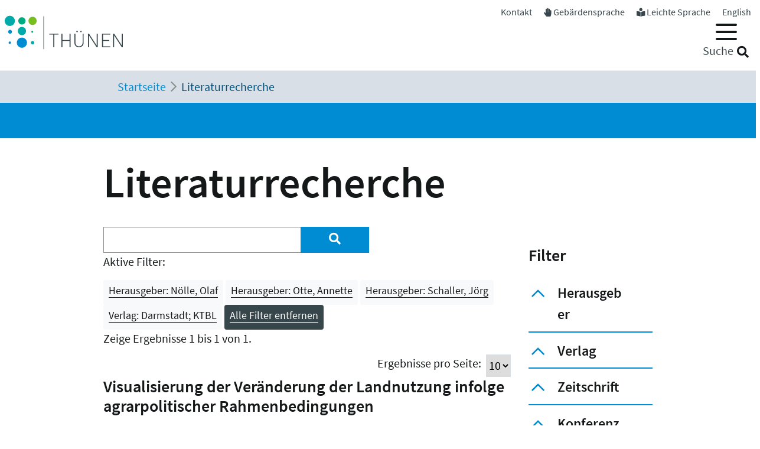

--- FILE ---
content_type: text/html; charset=utf-8
request_url: https://www.thuenen.de/de/literaturrecherche?tx_solr%5Bfilter%5D%5B2%5D=herausgeber%3AOtte%2C+Annette&tx_solr%5Bfilter%5D%5B5%5D=herausgeber%3ASchaller%2C+J%C3%B6rg&tx_solr%5Bfilter%5D%5B6%5D=verlag%3ADarmstadt%3B+KTBL&tx_solr%5Bfilter%5D%5B7%5D=herausgeber%3AN%C3%B6lle%2C+Olaf
body_size: 9739
content:
<!DOCTYPE html>
<html lang="de">
<head>

<meta charset="utf-8">
<!-- 
	"  coded in 2021 by VisionConnect GmbH - www.visionconnect.de"

	This website is powered by TYPO3 - inspiring people to share!
	TYPO3 is a free open source Content Management Framework initially created by Kasper Skaarhoj and licensed under GNU/GPL.
	TYPO3 is copyright 1998-2026 of Kasper Skaarhoj. Extensions are copyright of their respective owners.
	Information and contribution at https://typo3.org/
-->



<title>Thuenen: Literaturrecherche</title>
<meta name="generator" content="TYPO3 CMS">
<meta name="viewport" content="width=device-width, initial-scale=1, shrink-to-fit=no">
<meta name="twitter:card" content="summary">
<meta name="audience" content="all">
<meta name="apple-touch-fullscreen" content="yes">
<meta name="apple-mobile-web-app-capable" content="yes">
<meta name="apple-mobile-web-app-status-bar-style" content="black-translucent">
<meta name="mobileoptimized" content="320">
<meta name="handheldfriendly" content="true">
<meta name="format-detection" content="telephone=no">


<link rel="stylesheet" href="/typo3temp/assets/compressed/merged-3c423f1947421fb51b1dad710fed0538-7f3c601358112143cc3ad858233314c8.css?1745839117" media="all">




<script src="/typo3temp/assets/compressed/merged-09adc458315b2c46e62e56e2edc4d775-d69a78fcb5593e95e8a381076bcff4bb.js?1745839117"></script>

<script>
    const m2cCookieLifetime = "7";
</script>

	<script>
		window.addEventListener("load", function(){
			window.cookieconsent.initialise({
                "position": "bottom",
				"palette": {
					"popup": {
						"background": "#dedede",
						"text": "#000"
					},
					"button": {
						"background": "#E17D00;",
						"text": "#fff"
					}
				},
				"content": {"message": "Unsere Website verwendet Cookies, um Ihnen den bestmöglichen Service zu bieten. Durch die weitere Nutzung der Seite stimmen Sie der Verwendung zu.","dismiss": "Akzeptieren","link": "Unsere Datenschutzerklärung","href": "/de/datenschutzerklaerung"					}
			})
		});
	</script><meta name="google-site-verification" content="3Qzngr_PtCtQ1Vs1H_MqGyZnaqvPLKs0y64ji-huWpU" />
<link rel="apple-touch-icon" sizes="57x57" href="https://www.thuenen.de/_assets/9c8c8373163efb014a59249bdf796e91/Graphics/Extensions/Favicons/apple-touch-icon-57x57.png">
<link rel="apple-touch-icon" sizes="60x60" href="https://www.thuenen.de/_assets/9c8c8373163efb014a59249bdf796e91/Graphics/Extensions/Favicons/apple-touch-icon-60x60.png">
<link rel="apple-touch-icon" sizes="72x72" href="https://www.thuenen.de/_assets/9c8c8373163efb014a59249bdf796e91/Graphics/Extensions/Favicons/apple-touch-icon-72x72.png">
<link rel="apple-touch-icon" sizes="76x76" href="https://www.thuenen.de/_assets/9c8c8373163efb014a59249bdf796e91/Graphics/Extensions/Favicons/apple-touch-icon-76x76.png">
<link rel="apple-touch-icon" sizes="114x114" href="https://www.thuenen.de/_assets/9c8c8373163efb014a59249bdf796e91/Graphics/Extensions/Favicons/apple-touch-icon-114x114.png">
<link rel="apple-touch-icon" sizes="120x120" href="https://www.thuenen.de/_assets/9c8c8373163efb014a59249bdf796e91/Graphics/Extensions/Favicons/apple-touch-icon-120x120.png">
<link rel="apple-touch-icon" sizes="144x144" href="https://www.thuenen.de/_assets/9c8c8373163efb014a59249bdf796e91/Graphics/Extensions/Favicons/apple-touch-icon-144x144.png">
<link rel="apple-touch-icon" sizes="152x152" href="https://www.thuenen.de/_assets/9c8c8373163efb014a59249bdf796e91/Graphics/Extensions/Favicons/apple-touch-icon-152x152.png">
<link rel="apple-touch-icon" sizes="180x180" href="https://www.thuenen.de/_assets/9c8c8373163efb014a59249bdf796e91/Graphics/Extensions/Favicons/apple-touch-icon-180x180.png">
<link rel="icon" type="image/png" sizes="192x192"  href="https://www.thuenen.de/_assets/9c8c8373163efb014a59249bdf796e91/Graphics/Extensions/Favicons/android-icon-192x192.png">
<link rel="icon" type="image/png" sizes="32x32" href="https://www.thuenen.de/_assets/9c8c8373163efb014a59249bdf796e91/Graphics/Extensions/Favicons/favicon-32x32.png">
<link rel="icon" type="image/png" sizes="96x96" href="https://www.thuenen.de/_assets/9c8c8373163efb014a59249bdf796e91/Graphics/Extensions/Favicons/favicon-96x96.png">
<link rel="icon" type="image/png" sizes="16x16" href="https://www.thuenen.de/_assets/9c8c8373163efb014a59249bdf796e91/Graphics/Extensions/Favicons/favicon-16x16.png">
<meta name="theme-color" content="#ffffff">




<link rel="canonical" href="https://www.thuenen.de/de/literaturrecherche"/>

<link rel="alternate" hreflang="de-DE" href="https://www.thuenen.de/de/literaturrecherche"/>
<link rel="alternate" hreflang="en-GB" href="https://www.thuenen.de/en/literature-search"/>
<link rel="alternate" hreflang="x-default" href="https://www.thuenen.de/de/literaturrecherche"/>
</head>
<body class=" default " itemscope itemtype="http://schema.org/WebPage">


<div id="canvas" role="main">
	<nav role="navigation" aria-label="Sprunglink">
		<p class="mt-0 mb-0"><a href="#content" class="unsichtbar">Zum Inhalt</a></p>
	</nav>
	<header>
		<div id="mobile-open-button" class="d-xl-none"><a class="mburger">
			<b></b>
			<b></b>
			<b></b>
		</a></div>
		<a href="#content" class="d-none">
			
			Weiter zum Inhalt</a>
		<div class="container-fluid container-header">	
			<div class="row">
				<div class="col-2 container-logo">

					<a accesskey="0" id="Logo" title="Zurück zur Startseite" href="/de/">
						<img title="Zurück zur Startseite" alt="Johann Heinrich von Thünen-Institut" src="/_assets/9c8c8373163efb014a59249bdf796e91/Graphics/SVG-Logo.svg" width="200" height="80" />
					</a>

				</div>
				<div class="col-10 header-menues-container">
					<div class="header-submenu d-none d-md-block">
						<ul id="headersubmenu">
							<li>
								<a href="/de/kontakt">Kontakt</a>
							</li>
							
									<li>
										<i class="fas fa-hand-paper"></i> <a href="/de/thuenen-institut/ueber-uns/gebaerdensprache">Gebärdensprache</a>
									</li>
									<li>
										<i class="fas fa-book-reader"></i> <a href="/de/leichte-sprache-1">Leichte Sprache</a>
									</li>
								
							
									
										
									
										
												<li class=" ">
													
															<a href="/en/literature-search" hreflang="en-GB" title="English">
																<span>English</span>
															</a>
														
												</li>
											
									
							
						</ul>
					</div>

					<div class="header-mainmenu">
						<div class="navbar-container"><nav id="mainmenu" class="navbar navbar-expand-lg" role="navigation" aria-label='Main Navigation'><div class="container"><ul class="navbar-nav mr-auto"  role="menu"><li class="nav-item dropdown" role="menuitem"><a href="/de/themenfelder/alle-19-themenfelder-im-ueberblick" class="nav-link" role="button" aria-haspopup="true" aria-expanded="false" id="dropdown3"><span>Themenfelder</span></a><ul class="dropdown-menu" aria-labelledby="dropdown3"><span class="parentTitle">Themenfelder</span><li class="nav-item dropdown" role="menuitem"><a href="/de/themenfelder/natuerliche-ressourcen-und-schutzgueter" class="nav-link" role="button" aria-haspopup="true" aria-expanded="false" id="dropdown89"><span>Natürliche Ressourcen und Schutzgüter</span></a><ul class="dropdown-menu" aria-labelledby="dropdown89"><li class="" role="menuitem"><a href="/de/themenfelder/boden" class="nav-link"><span>Boden</span></a></li><li class="" role="menuitem"><a href="/de/themenfelder/wasser" class="nav-link"><span>Wasser</span></a></li><li class="" role="menuitem"><a href="/de/themenfelder/klima-und-luft" class="nav-link"><span>Klima und Luft</span></a></li><li class="" role="menuitem"><a href="/de/themenfelder/biologische-vielfalt" class="nav-link"><span>Biologische Vielfalt</span></a></li><li class="" role="menuitem"><a href="/de/themenfelder/waelder" class="nav-link"><span>Wälder</span></a></li><li class="" role="menuitem"><a href="/de/themenfelder/meere" class="nav-link"><span>Meere</span></a></li></ul></li><li class="nav-item dropdown" role="menuitem"><a href="/de/themenfelder/produktions-und-nutzungssysteme" class="nav-link" role="button" aria-haspopup="true" aria-expanded="false" id="dropdown90"><span>Produktions- und Nutzungssysteme</span></a><ul class="dropdown-menu" aria-labelledby="dropdown90"><li class="" role="menuitem"><a href="/de/themenfelder/raumnutzungsoptionen-wildtiermanagement" class="nav-link"><span>Raumnutzungsoptionen, Wildtiermanagement</span></a></li><li class="" role="menuitem"><a href="/de/themenfelder/fischerei" class="nav-link"><span>Fischerei</span></a></li><li class="" role="menuitem"><a href="/de/themenfelder/waldbewirtschaftung-und-waldanpassung" class="nav-link"><span>Waldbewirtschaftung und Waldanpassung</span></a></li><li class="" role="menuitem"><a href="/de/themenfelder/nachwachsende-rohstoffe-und-holz" class="nav-link"><span>Nachwachsende Rohstoffe und Holz</span></a></li><li class="" role="menuitem"><a href="/de/themenfelder/pflanzenproduktion" class="nav-link"><span>Pflanzenproduktion</span></a></li><li class="" role="menuitem"><a href="/de/themenfelder/nutztierhaltung-und-aquakultur" class="nav-link"><span>Nutztierhaltung und Aquakultur</span></a></li><li class="" role="menuitem"><a href="/de/themenfelder/oekologischer-landbau" class="nav-link"><span>Ökologischer Landbau</span></a></li></ul></li><li class="nav-item dropdown" role="menuitem"><a href="/de/themenfelder/wirtschaft-gesellschaft-und-politik" class="nav-link" role="button" aria-haspopup="true" aria-expanded="false" id="dropdown91"><span>Wirtschaft, Gesellschaft und Politik</span></a><ul class="dropdown-menu" aria-labelledby="dropdown91"><li class="" role="menuitem"><a href="/de/themenfelder/laendliche-raeume" class="nav-link"><span>Ländliche Räume</span></a></li><li class="" role="menuitem"><a href="/de/themenfelder/wirtschaftsstrukturen-und-einkommensverhaeltnisse" class="nav-link"><span>Wirtschaftsstrukturen und Einkommensverhältnisse</span></a></li><li class="" role="menuitem"><a href="/de/themenfelder/maerkte-handel-zertifizierung" class="nav-link"><span>Märkte, Handel, Zertifizierung</span></a></li><li class="" role="menuitem"><a href="/de/themenfelder/welternaehrung-und-globale-ressourcen" class="nav-link"><span>Welternährung und globale Ressourcen</span></a></li><li class="" role="menuitem"><a href="/de/themenfelder/gesellschaftliche-erwartungen" class="nav-link"><span>Gesellschaftliche Erwartungen</span></a></li><li class="" role="menuitem"><a href="/de/themenfelder/langfristige-politikkonzepte" class="nav-link"><span>Langfristige Politikkonzepte</span></a></li></ul></li><li id="trenner18246" class="trenner"></li><li class="" role="menuitem"><a href="/de/themenfelder/alle-19-themenfelder-im-ueberblick" class="nav-link"><span>Alle 19 Themenfelder</span></a></li><li class="close-container"><button type="button" class="close" aria-label="Close"><i class="fal fa-times"></i></button></li></ul></li><li class="nav-item dropdown" role="menuitem"><a href="/de/fachinstitute/alle-15-fachinstitute-im-ueberblick" class="nav-link" role="button" aria-haspopup="true" aria-expanded="false" id="dropdown4"><span>Fachinstitute</span></a><ul class="dropdown-menu" aria-labelledby="dropdown4"><span class="parentTitle">Fachinstitute</span><li class="nav-item dropdown" role="menuitem"><a href="/de/fachinstitute/laendliche-raeume" class="nav-link" role="button" aria-haspopup="true" aria-expanded="false" id="dropdown18263"><span>Ländliche Räume</span></a><ul class="dropdown-menu" aria-labelledby="dropdown18263"><li class="" role="menuitem"><a href="/de/fachinstitute/laendliche-raeume/lebensverhaeltnisse-in-laendlichen-raeumen" class="nav-link"><span>Lebensverhältnisse in ländlichen Räumen</span></a></li><li class="" role="menuitem"><a href="/de/fachinstitute/laendliche-raeume/innovation-und-wertschoepfung-in-laendlichen-raeumen" class="nav-link"><span>Innovation und Wertschöpfung in ländlichen Räumen</span></a></li></ul></li><li class="nav-item dropdown" role="menuitem"><a href="/de/fachinstitute/felder" class="nav-link" role="button" aria-haspopup="true" aria-expanded="false" id="dropdown92"><span>Agrar</span></a><ul class="dropdown-menu" aria-labelledby="dropdown92"><li class="" role="menuitem"><a href="/de/fachinstitute/betriebswirtschaft" class="nav-link"><span>Betriebswirtschaft</span></a></li><li class="" role="menuitem"><a href="/de/fachinstitute/marktanalyse" class="nav-link"><span>Marktanalyse</span></a></li><li class="" role="menuitem"><a href="/de/fachinstitute/felder/agrartechnologie" class="nav-link"><span>Agrartechnologie</span></a></li><li class="" role="menuitem"><a href="/de/fachinstitute/biodiversitaet" class="nav-link"><span>Biodiversität</span></a></li><li class="" role="menuitem"><a href="/de/fachinstitute/agrarklimaschutz" class="nav-link"><span>Agrarklimaschutz</span></a></li><li class="" role="menuitem"><a href="/de/fachinstitute/oekologischer-landbau" class="nav-link"><span>Ökologischer Landbau</span></a></li></ul></li><li class="nav-item dropdown" role="menuitem"><a href="/de/fachinstitute/waelder" class="nav-link" role="button" aria-haspopup="true" aria-expanded="false" id="dropdown93"><span>Wald</span></a><ul class="dropdown-menu" aria-labelledby="dropdown93"><li class="" role="menuitem"><a href="/de/fachinstitute/holzforschung" class="nav-link"><span>Holzforschung</span></a></li><li class="" role="menuitem"><a href="/de/fachinstitute/waldwirtschaft" class="nav-link"><span>Waldwirtschaft</span></a></li><li class="" role="menuitem"><a href="/de/fachinstitute/waldoekosysteme" class="nav-link"><span>Waldökosysteme</span></a></li><li class="" role="menuitem"><a href="/de/fachinstitute/forstgenetik" class="nav-link"><span>Forstgenetik</span></a></li></ul></li><li class="nav-item dropdown" role="menuitem"><a href="/de/fachinstitute/meere" class="nav-link" role="button" aria-haspopup="true" aria-expanded="false" id="dropdown94"><span>Fisch</span></a><ul class="dropdown-menu" aria-labelledby="dropdown94"><li class="" role="menuitem"><a href="/de/fachinstitute/seefischerei" class="nav-link"><span>Seefischerei</span></a></li><li class="" role="menuitem"><a href="/de/fachinstitute/fischereioekologie" class="nav-link"><span>Fischereiökologie</span></a></li><li class="" role="menuitem"><a href="/de/fachinstitute/ostseefischerei" class="nav-link"><span>Ostseefischerei</span></a></li></ul></li><li id="trenner18247" class="trenner"></li><li class="" role="menuitem"><a href="/de/fachinstitute/alle-15-fachinstitute-im-ueberblick" class="nav-link"><span>Alle 15 Fachinstitute</span></a></li><li class="close-container"><button type="button" class="close" aria-label="Close"><i class="fal fa-times"></i></button></li></ul></li><li class="nav-item dropdown" role="menuitem"><a href="/de/thuenen-institut" class="nav-link" role="button" aria-haspopup="true" aria-expanded="false" id="dropdown5"><span>Thünen-Institut</span></a><ul class="dropdown-menu" aria-labelledby="dropdown5"><span class="parentTitle">Thünen-Institut</span><li class="nav-item dropdown" role="menuitem"><a href="/de/thuenen-institut/profil" class="nav-link" role="button" aria-haspopup="true" aria-expanded="false" id="dropdown793"><span>Profil</span></a><ul class="dropdown-menu" aria-labelledby="dropdown793"><li class="" role="menuitem"><a href="/de/thuenen-institut/profil/forschungsnetzwerke" class="nav-link"><span>Forschungsnetzwerke</span></a></li><li class="" role="menuitem"><a href="/de/thuenen-institut/profil/historie" class="nav-link"><span>Historie</span></a></li></ul></li><li class="nav-item dropdown" role="menuitem"><a href="/de/thuenen-institut/infothek" class="nav-link" role="button" aria-haspopup="true" aria-expanded="false" id="dropdown361"><span>Infothek</span></a><ul class="dropdown-menu" aria-labelledby="dropdown361"><li class="" role="menuitem"><a href="/de/newsroom/infothek/wissenschaft-erleben" class="nav-link"><span>Wissenschaft erleben</span></a></li><li class="" role="menuitem"><a href="/de/literaturrecherche" class="nav-link"><span>Literaturrecherche</span></a></li><li class="" role="menuitem"><a href="/de/thuenen-institut/infothek/schriftenreihen" class="nav-link"><span>Schriftenreihen</span></a></li><li class="" role="menuitem"><a href="/de/personensuche" class="nav-link"><span>Personensuche</span></a></li><li class="" role="menuitem"><a href="https://atlas.thuenen.de/atlanten/" target="_blank" class="nav-link" rel="noreferrer"><span>Thünen-Atlanten</span></a></li></ul></li><li class="nav-item dropdown" role="menuitem"><a href="/de/thuenen-institut/leitung/gremien" class="nav-link" role="button" aria-haspopup="true" aria-expanded="false" id="dropdown18595"><span>Präsidentin / ehem. Präsident / Wissenschaftlicher Beirat</span></a><ul class="dropdown-menu" aria-labelledby="dropdown18595"><li class="" role="menuitem"><a href="/de/thuenen-institut/leitung/gremien/praesidentin" class="nav-link"><span>Präsidentin</span></a></li><li class="" role="menuitem"><a href="/de/thuenen-institut/ueber-uns/struktur/praesident" class="nav-link"><span>ehem. Präsident</span></a></li><li class="" role="menuitem"><a href="/de/thuenen-institut/ueber-uns/struktur/wissenschaftlicher-beirat" class="nav-link"><span>Wissenschaftlicher Beirat</span></a></li></ul></li><li class="nav-item dropdown" role="menuitem"><a href="/de/thuenen-institut/zentralbereich-und-stabsstellen" class="nav-link" role="button" aria-haspopup="true" aria-expanded="false" id="dropdown362"><span>Zentralbereich und Stabsstellen</span></a><ul class="dropdown-menu" aria-labelledby="dropdown362"><li class="" role="menuitem"><a href="/de/thuenen-institut/zentralbereich-und-stabsstellen/praesidialbuero" class="nav-link"><span>Präsidialbüro</span></a></li><li class="" role="menuitem"><a href="/de/thuenen-institut/zentralbereich-und-stabsstellen/pressestelle" class="nav-link"><span>Pressestelle</span></a></li><li class="" role="menuitem"><a href="/de/thuenen-institut/zentralbereich-und-stabsstellen/forschungskoordinator" class="nav-link"><span>Forschungskoordinator</span></a></li><li class="" role="menuitem"><a href="/de/thuenen-institut/zentralbereich-und-stabsstellen/zentralabteilung" class="nav-link"><span>Zentralabteilung</span></a></li><li class="" role="menuitem"><a href="/de/thuenen-institut/zentralbereich-und-stabsstellen/zentrum-fuer-informationsmanagement" class="nav-link"><span>Zentrum für Informationsmanagement</span></a></li><li class="" role="menuitem"><a href="/de/thuenen-institut/zentralbereich-und-stabsstellen/stabsstelle-klima-boden-biodiversitaet" class="nav-link"><span>Stabsstelle Klima, Boden, Biodiversität</span></a></li><li class="" role="menuitem"><a href="/de/thuenen-institut/zentralbereich-und-stabsstellen/geschaeftsstelle-steuerungsgruppe-oeko-forschung" class="nav-link"><span>Geschäftsstelle Steuerungsgruppe Öko-Forschung</span></a></li></ul></li><li class="nav-item dropdown" role="menuitem"><a href="/de/thuenen-institut/verbundstrukturen" class="nav-link" role="button" aria-haspopup="true" aria-expanded="false" id="dropdown363"><span>Verbundstrukturen</span></a><ul class="dropdown-menu" aria-labelledby="dropdown363"><li class="" role="menuitem"><a href="https://eilt.thuenen.de/" target="_blank" class="nav-link" rel="noreferrer"><span>Landschaftslabor EiLT</span></a></li><li class="" role="menuitem"><a href="/de/thuenen-institut/verbundstrukturen/forschungsschiffe" class="nav-link"><span>Forschungsschiffe</span></a></li><li class="" role="menuitem"><a href="/de/thuenen-institut/verbundstrukturen/thuenen-kompetenzzentrum-holzherkuenfte" class="nav-link"><span>Thünen-Kompetenzzentrum Holzherkünfte</span></a></li><li class="" role="menuitem"><a href="/de/thuenen-institut/verbundstrukturen/thuenen-modellverbund" class="nav-link"><span>Thünen-Modellverbund</span></a></li><li class="" role="menuitem"><a href="/de/thuenen-institut/verbundstrukturen/thuenen-atlas-und-geoinformation" class="nav-link"><span>Thünen-Atlas und Geoinformation</span></a></li><li class="" role="menuitem"><a href="/de/thuenen-institut/verbundstrukturen/thuenen-fernerkundung" class="nav-link"><span>Thünen-Fernerkundung</span></a></li><li class="" role="menuitem"><a href="/de/thuenen-institut/verbundstrukturen/agri-benchmark" class="nav-link"><span>agri benchmark</span></a></li><li class="" role="menuitem"><a href="/de/themenfelder/fischerei/fischbestaende-online" class="nav-link"><span>Fischbestände Online</span></a></li></ul></li><li class="close-container"><button type="button" class="close" aria-label="Close"><i class="fal fa-times"></i></button></li></ul></li><li class="nav-item dropdown" role="menuitem"><a href="/de/newsroom" class="nav-link" role="button" aria-haspopup="true" aria-expanded="false" id="dropdown18244"><span>Newsroom</span></a><ul class="dropdown-menu" aria-labelledby="dropdown18244"><span class="parentTitle">Newsroom</span><li class="nav-item dropdown" role="menuitem"><a href="/de/newsroom/presse" class="nav-link" role="button" aria-haspopup="true" aria-expanded="false" id="dropdown7"><span>Presse</span></a><ul class="dropdown-menu" aria-labelledby="dropdown7"><li class="" role="menuitem"><a href="/de/thuenen-institut/zentralbereich-und-stabsstellen/pressestelle" class="nav-link"><span>Pressestelle</span></a></li><li class="" role="menuitem"><a href="/de/newsroom/presse/pressemitteilungen" class="nav-link"><span>Pressemitteilungen</span></a></li><li class="" role="menuitem"><a href="/de/newsroom/medienecho/medien-echo" class="nav-link"><span>Medien-Echo</span></a></li></ul></li><li class="nav-item dropdown" role="menuitem"><a href="/de/newsroom/veranstaltungen" class="nav-link" role="button" aria-haspopup="true" aria-expanded="false" id="dropdown6"><span>Veranstaltungen</span></a><ul class="dropdown-menu" aria-labelledby="dropdown6"><li class="" role="menuitem"><a href="/de/newsroom/veranstaltungen/archiv" class="nav-link"><span>Archiv</span></a></li><li class="" role="menuitem"><a href="/de/newsroom/veranstaltungen/thuenen-kolloquien" class="nav-link"><span>Thünen-Kolloquium</span></a></li></ul></li><li class="nav-item dropdown" role="menuitem"><a href="/de/newsroom/mediathek" class="nav-link" role="button" aria-haspopup="true" aria-expanded="false" id="dropdown6141"><span>Mediathek</span></a><ul class="dropdown-menu" aria-labelledby="dropdown6141"><li class="" role="menuitem"><a href="/de/newsroom/mediathek/podcast" class="nav-link"><span>Podcast</span></a></li><li class="" role="menuitem"><a href="/de/newsroom/mediathek/thuenen-erklaert" class="nav-link"><span>Thünen erklärt</span></a></li><li class="" role="menuitem"><a href="/de/newsroom/mediathek/faktencheck" class="nav-link"><span>Faktencheck</span></a></li><li class="" role="menuitem"><a href="/de/newsroom/mediathek/videos" class="nav-link"><span>Videos</span></a></li><li class="" role="menuitem"><a href="/de/instagram" class="nav-link"><span>Instagram</span></a></li></ul></li><li class="nav-item dropdown" role="menuitem"><a href="/de/thuenen-institut/infothek" class="nav-link" role="button" aria-haspopup="true" aria-expanded="false" id="dropdown19690"><span>Infothek</span></a><ul class="dropdown-menu" aria-labelledby="dropdown19690"><li class="" role="menuitem"><a href="/de/newsroom/infothek/wissenschaft-erleben" class="nav-link"><span>Wissenschaft erleben</span></a></li><li class="" role="menuitem"><a href="/de/literaturrecherche" class="nav-link"><span>Literaturrecherche</span></a></li><li class="" role="menuitem"><a href="/de/thuenen-institut/infothek/schriftenreihen" class="nav-link"><span>Schriftenreihen</span></a></li><li class="" role="menuitem"><a href="/de/personensuche" class="nav-link"><span>Personensuche</span></a></li><li class="" role="menuitem"><a href="https://atlas.thuenen.de/atlanten/" class="nav-link"><span>Thünen-Atlanten</span></a></li><li class="" role="menuitem"><a href="/de/themenfelder/meere/keine-fischereiforschung-ohne-schiffe/see-tagebuecher" class="nav-link"><span>See-Tagebücher</span></a></li></ul></li><li class="close-container"><button type="button" class="close" aria-label="Close"><i class="fal fa-times"></i></button></li></ul></li><li class="nav-item dropdown" role="menuitem"><a href="/de/thuenen-institut/karriere" class="nav-link" role="button" aria-haspopup="true" aria-expanded="false" id="dropdown18260"><span>Karriere</span></a><ul class="dropdown-menu" aria-labelledby="dropdown18260"><span class="parentTitle">Karriere</span><li class="" role="menuitem"><a href="https://www.karriere-thuenen.de/" target="_blank" class="nav-link" rel="noreferrer"><span>Stellenangebote</span></a></li><li class="" role="menuitem"><a href="/de/thuenen-institut/karriere/ausbildung" class="nav-link"><span>Ausbildung</span></a></li><li class="" role="menuitem"><a href="/de/thuenen-institut/karriere/familienfreundlicher-arbeitgeber" class="nav-link"><span>Familienfreundlicher Arbeitgeber</span></a></li><li class="" role="menuitem"><a href="/de/thuenen-institut/karriere/frauen-in-der-wissenschaft" class="nav-link"><span>Frauen in der Wissenschaft</span></a></li><li class="" role="menuitem"><a href="/de/thuenen-institut/karriere/stud-abschlussarbeiten" class="nav-link"><span>Abschlussarbeiten (B.Sc., M.Sc., Dr.)</span></a></li><li class="" role="menuitem"><a href="/de/thuenen-institut/karriere/hinweise-zum-datenschutz" class="nav-link"><span>Hinweise zum Datenschutz</span></a></li><li class="close-container"><button type="button" class="close" aria-label="Close"><i class="fal fa-times"></i></button></li></ul></li></ul></div></nav></div>
						<div class="header-suche d-none d-md-block">
							<div class="top-search" role="search">
								
<div class="tx_solr container">
	<div class="row">
		<div class="col-md-12">
			
	


		<form method="get" action="/de/literaturrecherche" data-suggest="/de/literaturrecherche?type=7384" data-suggest-header="Top Results" accept-charset="utf-8">
			
				<input type="hidden" name="L" value="0" />
				<input type="hidden" name="id" value="18240" />

				<input id="suchinput" accesskey="7" type="text" autocomplete="off" class="tx-solr-q js-solr-q tx-solr-suggest top-search-eingabe" name="tx_solr[q]" value="" />
				<label for="suchinput" class="suchhinweis">Suche</label>
				<div class="fa fa-search top-search-lupe" role="button" aria-label="Suche" onclick="$('.top-search-eingabe').focus(); $('.top-search form').submit()"></div>
                
					<!-- button class="btn btn-default tx-solr-submit" type="submit"><i class="fa fa-search"></i>-->
				
			
		</form>




		</div>
	</div>
</div>
							</div>
						</div>
					</div>

				</div>
			</div>
		</div>


		<!--f:cObject typoscriptObjectPath="lib.SOLRSearch">
			SOLR Search
			</f:cObject-->

		
			<div id="breadcrumb-menu">
				<div class="container">
					<nav aria-label="breadcrumb" class="clearfix"><div id="breadcrumb" class="container col-lg-11 pl-1"><ol class="breadcrumb" vocab="https://schema.org/" typeof="BreadcrumbList"><li class="breadcrumb-item" property="itemListElement" typeof="ListItem"><a href="/de/" property="item" typeof="WebPage"><span property="name">Startseite</span></a><meta property="position" content="1" /></li><li class="breadcrumb-item active" aria-current="page" property="itemListElement" typeof="ListItem"><span property="name">Literaturrecherche</span><meta property="position" content="2" /></li></ol></div></nav>
				</div>
			</div>
		
	</header>
	<main id="content">
		
		<div class="visual-inhaltsseite bg-primary text-white">

					

		</div>
				
		<!-- TYPO3SEARCH_begin -->
		
		
		
		
<div id="c72885" class="container frame frame-default frame-type-header  bg-default"><header><h1 class="">
				Literaturrecherche
			</h1></header></div>


<div id="c64393" class="container frame frame-default frame-type-list  bg-default">
<div class="grid three-one-cols">
	<div class="row">
			<div class="col-md-9 order-2 order-md-1">
	<div id="tx-solr-search">

		<div class="row">
			<div class="tx-solr-search-form col-lg-8">
				

	<div class="tx-solr-search-form">
		<form method="get" action="/de/literaturrecherche" data-suggest="/de/literaturrecherche?type=7384" data-suggest-header="Top Results" accept-charset="utf-8">
			<div class="input-group">
				<input type="hidden" name="L" value="0" />
				<input type="hidden" name="id" value="18240" />

				<input type="text" autocomplete="off" class="tx-solr-q js-solr-q tx-solr-suggest form-control" name="tx_solr[q]" value="" />
				<span class="input-group-btn input-group-append">
					<button class="btn btn-primary tx-solr-submit" style="border: none;" type="submit" aria-label="Suchen"><i class="fa fa-search"></i></button>
				</span>
			</div>
		</form>
	</div>


			</div>

			<div class="tx-solr-search-form col-lg-2 hidden-xs">&nbsp;</div>
			<div class="col-lg-2 hidden-xs">
				
					
				
			</div>
		</div>

		<div class="row">
			<div class="col-md-12">
				
	
		<div id="tx-solr-facets-in-use">
			<p>Aktive Filter:</p>
			
				
					<a href="/de/literaturrecherche?tx_solr%5Bfilter%5D%5B2%5D=herausgeber%3AOtte%2C+Annette&amp;tx_solr%5Bfilter%5D%5B5%5D=herausgeber%3ASchaller%2C+J%C3%B6rg&amp;tx_solr%5Bfilter%5D%5B6%5D=verlag%3ADarmstadt%3B+KTBL" class="facet remove-facet-option solr-ajaxified btn btn-light btn-sm">
						Herausgeber: Nölle, Olaf
						<span class="bi bi-trash"></span>
					</a>
				
					<a href="/de/literaturrecherche?tx_solr%5Bfilter%5D%5B5%5D=herausgeber%3ASchaller%2C+J%C3%B6rg&amp;tx_solr%5Bfilter%5D%5B6%5D=verlag%3ADarmstadt%3B+KTBL&amp;tx_solr%5Bfilter%5D%5B7%5D=herausgeber%3AN%C3%B6lle%2C+Olaf" class="facet remove-facet-option solr-ajaxified btn btn-light btn-sm">
						Herausgeber: Otte, Annette
						<span class="bi bi-trash"></span>
					</a>
				
					<a href="/de/literaturrecherche?tx_solr%5Bfilter%5D%5B2%5D=herausgeber%3AOtte%2C+Annette&amp;tx_solr%5Bfilter%5D%5B6%5D=verlag%3ADarmstadt%3B+KTBL&amp;tx_solr%5Bfilter%5D%5B7%5D=herausgeber%3AN%C3%B6lle%2C+Olaf" class="facet remove-facet-option solr-ajaxified btn btn-light btn-sm">
						Herausgeber: Schaller, Jörg
						<span class="bi bi-trash"></span>
					</a>
				
			
				
					<a href="/de/literaturrecherche?tx_solr%5Bfilter%5D%5B2%5D=herausgeber%3AOtte%2C+Annette&amp;tx_solr%5Bfilter%5D%5B5%5D=herausgeber%3ASchaller%2C+J%C3%B6rg&amp;tx_solr%5Bfilter%5D%5B7%5D=herausgeber%3AN%C3%B6lle%2C+Olaf" class="facet remove-facet-option solr-ajaxified btn btn-light btn-sm">
						Verlag: Darmstadt; KTBL
						<span class="bi bi-trash"></span>
					</a>
				
			
			<a href="/de/literaturrecherche" class="solr-ajaxified btn btn-dark btn-sm">
				Alle Filter entfernen
				<span class="bi bi-trash"></span>
			</a>
		</div>
	

			</div>
		</div>
		<div class="row">
			<div class="hidden-xs col-md-12 query-debug">
				
			</div>
		</div>

		<div class="row searchinfo">
			<div class="col-md-12">

				
						
					

				

				
					<span class="result-found">
						
								Es wurde 1 Ergebnis in 1 Millisekunden gefunden.
							
					</span>
						<span class="result-range">
						
							Zeige Ergebnisse 1 bis 1 von 1.
						
					</span>
				
				
					
	<div id="results-per-page">
		<form method="post" action="/de/literaturrecherche?tx_solr%5Bfilter%5D%5B2%5D=herausgeber%3AOtte%2C+Annette&amp;tx_solr%5Bfilter%5D%5B5%5D=herausgeber%3ASchaller%2C+J%C3%B6rg&amp;tx_solr%5Bfilter%5D%5B6%5D=verlag%3ADarmstadt%3B+KTBL&amp;tx_solr%5Bfilter%5D%5B7%5D=herausgeber%3AN%C3%B6lle%2C+Olaf">
			<div class="input-group">
				<label class="me-1">Ergebnisse pro Seite:</label>
				<select name="tx_solr[resultsPerPage]" onchange="this.form.submit()" class="form-select">
					
						<option selected="selected" value="10">10</option>
					
						<option value="25">25</option>
					
						<option value="50">50</option>
					
				</select>
			</div>
		</form>
	</div>

				
			</div>
		</div>

		<div class="row">
			<div class="col-md-12">
				
					<div data-start="1" class="results-list list-group">
						
							

	<div class="list-group-item search-result results-entry"
			data-document-score="1"
			data-document-id="literatur_raw_28788"
			data-document-url="nolink"
		>
		

		<div class="row">
			<div class="col-md-12">
				
						<h3 class="results-topic">Visualisierung der Veränderung der Landnutzung infolge agrarpolitischer Rahmenbedingungen</h3>
					
			</div>
		</div>

		<div class="results-teaser">

			<p class="result-content">
				<span class="badge badge-primary">
					Literatur
				</span>
				Herrmann S, Neumeier S (2004) Visualisierung der Veränderung der Landnutzung infolge agrarpolitischer Rahmenbedingungen. KTBL Schr 428:108-121
				
			</p>
			
			
		</div>
	</div>


						
					</div>
					

	<nav class="solr-pagination">
		<ul class="pagination">
			

			

			
				
						<li class="page-item active"><span class="page-link">1</span></li>
					
			

			

			
		</ul>
	</nav>


				
			</div>
		</div>

	</div>
</div>
			<div class="col-md-3 order-1 order-md-2">
	<div id="tx-solr-search-functions">
		
			
                <div class="akkordeon-container">
                    
	<div id="tx-solr-faceting">
		
			<div class="facet-area-main">
				<div class="solr-facets-available secondaryContentSection">
					<div class="facets akkordeon-container">
						<h3>Filter</h3>
						
							<div class="facet facet-type facet-type-options panel-group" id="facet-accordionherausgeber">
								


    <div class="panel card">
        <div class="panel-heading card-header collapsed" data-target="#facetherausgeber" data-toggle="collapse">
            <h3 class="facet-label panel-title card-title akkoredeon-header mb-0">
                <button class="btn btn-block text-left" type="button" href="#facetherausgeber">Herausgeber</button>
            </h3>
        </div>
        <div class="akkordeon-text list-group panel-collapse collapse" id="facetherausgeber">
            <input class="search" placeholder="&#xF0B0; Filter" style="font-family:Arial, 'Font Awesome 5 Pro'" />
            <ul class="facet-option-list facet-type-options fluidfacet list " data-facet-name="herausgeber" data-facet-label="Herausgeber">
                
                    <li class="list-group-item facet-option d-flex justify-content-between align-items-start" data-facet-item-value="Heineke, Hans J.">

                        <a class="facet solr-ajaxified name" href="/de/literaturrecherche?tx_solr%5Bfilter%5D%5B2%5D=herausgeber%3AOtte%2C+Annette&amp;tx_solr%5Bfilter%5D%5B5%5D=herausgeber%3ASchaller%2C+J%C3%B6rg&amp;tx_solr%5Bfilter%5D%5B6%5D=verlag%3ADarmstadt%3B+KTBL&amp;tx_solr%5Bfilter%5D%5B7%5D=herausgeber%3AN%C3%B6lle%2C+Olaf&amp;tx_solr%5Bfilter%5D%5B8%5D=herausgeber%3AHeineke%2C+Hans+J.">Heineke, Hans J.</a> 

                        <span class="facet-result-count text-white badge bg-primary rounded-pill">1</span>
                    </li>
                
                    <li class="list-group-item facet-option d-flex justify-content-between align-items-start" data-facet-item-value="Herrmann, Sylvia">

                        <a class="facet solr-ajaxified name" href="/de/literaturrecherche?tx_solr%5Bfilter%5D%5B2%5D=herausgeber%3AOtte%2C+Annette&amp;tx_solr%5Bfilter%5D%5B5%5D=herausgeber%3ASchaller%2C+J%C3%B6rg&amp;tx_solr%5Bfilter%5D%5B6%5D=verlag%3ADarmstadt%3B+KTBL&amp;tx_solr%5Bfilter%5D%5B7%5D=herausgeber%3AN%C3%B6lle%2C+Olaf&amp;tx_solr%5Bfilter%5D%5B8%5D=herausgeber%3AHerrmann%2C+Sylvia">Herrmann, Sylvia</a> 

                        <span class="facet-result-count text-white badge bg-primary rounded-pill">1</span>
                    </li>
                
                    <li class="list-group-item facet-option d-flex justify-content-between align-items-start" data-facet-item-value="Hövelmann, Lothar">

                        <a class="facet solr-ajaxified name" href="/de/literaturrecherche?tx_solr%5Bfilter%5D%5B2%5D=herausgeber%3AOtte%2C+Annette&amp;tx_solr%5Bfilter%5D%5B5%5D=herausgeber%3ASchaller%2C+J%C3%B6rg&amp;tx_solr%5Bfilter%5D%5B6%5D=verlag%3ADarmstadt%3B+KTBL&amp;tx_solr%5Bfilter%5D%5B7%5D=herausgeber%3AN%C3%B6lle%2C+Olaf&amp;tx_solr%5Bfilter%5D%5B8%5D=herausgeber%3AH%C3%B6velmann%2C+Lothar">Hövelmann, Lothar</a> 

                        <span class="facet-result-count text-white badge bg-primary rounded-pill">1</span>
                    </li>
                
                    <li class="list-group-item facet-option d-flex justify-content-between align-items-start" data-facet-item-value="Kühlbach, Karsten">

                        <a class="facet solr-ajaxified name" href="/de/literaturrecherche?tx_solr%5Bfilter%5D%5B2%5D=herausgeber%3AOtte%2C+Annette&amp;tx_solr%5Bfilter%5D%5B5%5D=herausgeber%3ASchaller%2C+J%C3%B6rg&amp;tx_solr%5Bfilter%5D%5B6%5D=verlag%3ADarmstadt%3B+KTBL&amp;tx_solr%5Bfilter%5D%5B7%5D=herausgeber%3AN%C3%B6lle%2C+Olaf&amp;tx_solr%5Bfilter%5D%5B8%5D=herausgeber%3AK%C3%BChlbach%2C+Karsten">Kühlbach, Karsten</a> 

                        <span class="facet-result-count text-white badge bg-primary rounded-pill">1</span>
                    </li>
                
                    <li class="list-group-item facet-option d-flex justify-content-between align-items-start" data-facet-item-value="Nölle, Olaf">

                        <a class="facet solr-ajaxified name" href="/de/literaturrecherche?tx_solr%5Bfilter%5D%5B2%5D=herausgeber%3AOtte%2C+Annette&amp;tx_solr%5Bfilter%5D%5B5%5D=herausgeber%3ASchaller%2C+J%C3%B6rg&amp;tx_solr%5Bfilter%5D%5B6%5D=verlag%3ADarmstadt%3B+KTBL&amp;tx_solr%5Bfilter%5D%5B7%5D=herausgeber%3AN%C3%B6lle%2C+Olaf">Nölle, Olaf</a> 

                        <span class="facet-result-count text-white badge bg-primary rounded-pill">1</span>
                    </li>
                
                    <li class="list-group-item facet-option d-flex justify-content-between align-items-start" data-facet-item-value="Otte, Annette">

                        <a class="facet solr-ajaxified name" href="/de/literaturrecherche?tx_solr%5Bfilter%5D%5B2%5D=herausgeber%3AOtte%2C+Annette&amp;tx_solr%5Bfilter%5D%5B5%5D=herausgeber%3ASchaller%2C+J%C3%B6rg&amp;tx_solr%5Bfilter%5D%5B6%5D=verlag%3ADarmstadt%3B+KTBL&amp;tx_solr%5Bfilter%5D%5B7%5D=herausgeber%3AN%C3%B6lle%2C+Olaf">Otte, Annette</a> 

                        <span class="facet-result-count text-white badge bg-primary rounded-pill">1</span>
                    </li>
                
                    <li class="list-group-item facet-option d-flex justify-content-between align-items-start" data-facet-item-value="Schaller, Jörg">

                        <a class="facet solr-ajaxified name" href="/de/literaturrecherche?tx_solr%5Bfilter%5D%5B2%5D=herausgeber%3AOtte%2C+Annette&amp;tx_solr%5Bfilter%5D%5B5%5D=herausgeber%3ASchaller%2C+J%C3%B6rg&amp;tx_solr%5Bfilter%5D%5B6%5D=verlag%3ADarmstadt%3B+KTBL&amp;tx_solr%5Bfilter%5D%5B7%5D=herausgeber%3AN%C3%B6lle%2C+Olaf">Schaller, Jörg</a> 

                        <span class="facet-result-count text-white badge bg-primary rounded-pill">1</span>
                    </li>
                
                    <li class="list-group-item facet-option d-flex justify-content-between align-items-start" data-facet-item-value="Werner, Armin">

                        <a class="facet solr-ajaxified name" href="/de/literaturrecherche?tx_solr%5Bfilter%5D%5B2%5D=herausgeber%3AOtte%2C+Annette&amp;tx_solr%5Bfilter%5D%5B5%5D=herausgeber%3ASchaller%2C+J%C3%B6rg&amp;tx_solr%5Bfilter%5D%5B6%5D=verlag%3ADarmstadt%3B+KTBL&amp;tx_solr%5Bfilter%5D%5B7%5D=herausgeber%3AN%C3%B6lle%2C+Olaf&amp;tx_solr%5Bfilter%5D%5B8%5D=herausgeber%3AWerner%2C+Armin">Werner, Armin</a> 

                        <span class="facet-result-count text-white badge bg-primary rounded-pill">1</span>
                    </li>
                
                
            </ul>
        </div>

    </div>



							</div>
						
							<div class="facet facet-type facet-type-options panel-group" id="facet-accordionverlag">
								


    <div class="panel card">
        <div class="panel-heading card-header collapsed" data-target="#facetverlag" data-toggle="collapse">
            <h3 class="facet-label panel-title card-title akkoredeon-header mb-0">
                <button class="btn btn-block text-left" type="button" href="#facetverlag">Verlag</button>
            </h3>
        </div>
        <div class="akkordeon-text list-group panel-collapse collapse" id="facetverlag">
            <input class="search" placeholder="&#xF0B0; Filter" style="font-family:Arial, 'Font Awesome 5 Pro'" />
            <ul class="facet-option-list facet-type-options fluidfacet list " data-facet-name="verlag" data-facet-label="Verlag">
                
                    <li class="list-group-item facet-option d-flex justify-content-between align-items-start" data-facet-item-value="Darmstadt; KTBL">

                        <a class="facet solr-ajaxified name" href="/de/literaturrecherche?tx_solr%5Bfilter%5D%5B2%5D=herausgeber%3AOtte%2C+Annette&amp;tx_solr%5Bfilter%5D%5B5%5D=herausgeber%3ASchaller%2C+J%C3%B6rg&amp;tx_solr%5Bfilter%5D%5B6%5D=verlag%3ADarmstadt%3B+KTBL&amp;tx_solr%5Bfilter%5D%5B7%5D=herausgeber%3AN%C3%B6lle%2C+Olaf">Darmstadt; KTBL</a> 

                        <span class="facet-result-count text-white badge bg-primary rounded-pill">1</span>
                    </li>
                
                
            </ul>
        </div>

    </div>



							</div>
						
							<div class="facet facet-type facet-type-options panel-group" id="facet-accordionzeitschrift">
								


    <div class="panel card">
        <div class="panel-heading card-header collapsed" data-target="#facetzeitschrift" data-toggle="collapse">
            <h3 class="facet-label panel-title card-title akkoredeon-header mb-0">
                <button class="btn btn-block text-left" type="button" href="#facetzeitschrift">Zeitschrift</button>
            </h3>
        </div>
        <div class="akkordeon-text list-group panel-collapse collapse" id="facetzeitschrift">
            <input class="search" placeholder="&#xF0B0; Filter" style="font-family:Arial, 'Font Awesome 5 Pro'" />
            <ul class="facet-option-list facet-type-options fluidfacet list " data-facet-name="zeitschrift" data-facet-label="Zeitschrift">
                
                    <li class="list-group-item facet-option d-flex justify-content-between align-items-start" data-facet-item-value="KTBL-Schrift">

                        <a class="facet solr-ajaxified name" href="/de/literaturrecherche?tx_solr%5Bfilter%5D%5B2%5D=herausgeber%3AOtte%2C+Annette&amp;tx_solr%5Bfilter%5D%5B5%5D=herausgeber%3ASchaller%2C+J%C3%B6rg&amp;tx_solr%5Bfilter%5D%5B6%5D=verlag%3ADarmstadt%3B+KTBL&amp;tx_solr%5Bfilter%5D%5B7%5D=herausgeber%3AN%C3%B6lle%2C+Olaf&amp;tx_solr%5Bfilter%5D%5B8%5D=zeitschrift%3AKTBL-Schrift">KTBL-Schrift</a> 

                        <span class="facet-result-count text-white badge bg-primary rounded-pill">1</span>
                    </li>
                
                
            </ul>
        </div>

    </div>



							</div>
						
							<div class="facet facet-type facet-type-options panel-group" id="facet-accordionkonferenz">
								


    <div class="panel card">
        <div class="panel-heading card-header collapsed" data-target="#facetkonferenz" data-toggle="collapse">
            <h3 class="facet-label panel-title card-title akkoredeon-header mb-0">
                <button class="btn btn-block text-left" type="button" href="#facetkonferenz">Konferenz</button>
            </h3>
        </div>
        <div class="akkordeon-text list-group panel-collapse collapse" id="facetkonferenz">
            <input class="search" placeholder="&#xF0B0; Filter" style="font-family:Arial, 'Font Awesome 5 Pro'" />
            <ul class="facet-option-list facet-type-options fluidfacet list " data-facet-name="konferenz" data-facet-label="Konferenz">
                
                
            </ul>
        </div>

    </div>



							</div>
						
							<div class="facet facet-type facet-type-options panel-group" id="facet-accordionhochschulschrift">
								


    <div class="panel card">
        <div class="panel-heading card-header collapsed" data-target="#facethochschulschrift" data-toggle="collapse">
            <h3 class="facet-label panel-title card-title akkoredeon-header mb-0">
                <button class="btn btn-block text-left" type="button" href="#facethochschulschrift">Hochschulschrift</button>
            </h3>
        </div>
        <div class="akkordeon-text list-group panel-collapse collapse" id="facethochschulschrift">
            <input class="search" placeholder="&#xF0B0; Filter" style="font-family:Arial, 'Font Awesome 5 Pro'" />
            <ul class="facet-option-list facet-type-options fluidfacet list " data-facet-name="hochschulschrift" data-facet-label="Hochschulschrift">
                
                
            </ul>
        </div>

    </div>



							</div>
						
							<div class="facet facet-type facet-type-options panel-group" id="facet-accordionjahr">
								


    <div class="panel card">
        <div class="panel-heading card-header collapsed" data-target="#facetjahr" data-toggle="collapse">
            <h3 class="facet-label panel-title card-title akkoredeon-header mb-0">
                <button class="btn btn-block text-left" type="button" href="#facetjahr">Jahr</button>
            </h3>
        </div>
        <div class="akkordeon-text list-group panel-collapse collapse" id="facetjahr">
            <input class="search" placeholder="&#xF0B0; Filter" style="font-family:Arial, 'Font Awesome 5 Pro'" />
            <ul class="facet-option-list facet-type-options fluidfacet list " data-facet-name="jahr" data-facet-label="Jahr">
                
                    <li class="list-group-item facet-option d-flex justify-content-between align-items-start" data-facet-item-value="2004">

                        <a class="facet solr-ajaxified name" href="/de/literaturrecherche?tx_solr%5Bfilter%5D%5B2%5D=herausgeber%3AOtte%2C+Annette&amp;tx_solr%5Bfilter%5D%5B5%5D=herausgeber%3ASchaller%2C+J%C3%B6rg&amp;tx_solr%5Bfilter%5D%5B6%5D=verlag%3ADarmstadt%3B+KTBL&amp;tx_solr%5Bfilter%5D%5B7%5D=herausgeber%3AN%C3%B6lle%2C+Olaf&amp;tx_solr%5Bfilter%5D%5B8%5D=jahr%3A2004">2004</a> 

                        <span class="facet-result-count text-white badge bg-primary rounded-pill">1</span>
                    </li>
                
                
            </ul>
        </div>

    </div>



							</div>
						
					</div>
				</div>
			</div>
		
	</div>


                </div>
			
		

		<div class="hidden-xs">
			
		</div>
		<div class="hidden-xs">
			
		</div>
	</div>
</div>
	</div>
</div>
</div>


		<!-- TYPO3SEARCH_end -->

	
		<div class="container">
			<div class="row justify-content-end">
				<div id="back-to-top" class="mr-2 mr-md-0">Nach oben <i class="fas fa-chevron-up"></i></div>
			</div>
		</div>
		
		<div class="content-footer container">
			<div class="row">
				<div class="col-sm-6 text-center text-sm-left">

					Folgen Sie uns

					<a href="https://twitter.com/Thuenen_aktuell" target="_blank" title="twitter"><i class="fab fa-twitter fa-2x text-primary pl-3 align-middle"></i></a>

					<a href="https://de.linkedin.com/company/thuenen" target="_blank" title="linkedin"><i class="fab fa-linkedin fa-2x text-primary pl-2 align-middle"></i></a>

					<a href="https://wisskomm.social/@Thuenen_aktuell" target="_blank" title="mastodon"><i class="fab fa-mastodon fa-2x text-primary pl-2 align-middle"></i></a>

				</div>
				<div class="col-sm-6">
					
<div id="c97662" class="container frame frame-default frame-type-html  bg-default"><style>
.bmel {
  width: 110px;
  float: right;
  clear: right;
  margin-right: -500px;
}

@media screen and (max-width: 1370px) and (min-width: 1000px) {
  .bmel {
  width: 110px;
  float: right;
  clear: right;
  margin-right: -500px;
}
}

@media screen and (max-width: 1000px) and (min-width: 600px) {
  .bmel {
  width: 110px;
  float: right;
  clear: right;
  margin-right: -300px;
}
}

@media screen and (max-width: 600px) {
  .bmel {
  width: 110px;
  float: unset;
  clear: right;
  margin-right: 0px;
  margin-bottom: 100px;
}
}

</style><div class="bmel"><a href="https://www.bmel.de" target="_blank" title="BMLEH"><img src="/media/allgemein/logos/BMLEH_Logo.svg" alt="Öffnet Webseite des BMLEH in neuem Tab"></a></div></div>


<div id="c97654" class="container frame frame-default frame-type-html  bg-default">
				
				
					



				
				
				

    Folgen Sie uns
<a href="https://de.linkedin.com/company/thuenen" target="_blank" title="LinkedIn"><img src="/media/allgemein/logos/linkedin.png" alt="Öffnet LinkedIn in neuem Tab" style="padding-right: 15px;padding-left: 10px;"></a><a href="https://bsky.app/profile/did:plc:wh2xseckmirft76uy3ymppxv" target="_blank" title="Bluesky"><img src="/media/allgemein/logos/bluesky.png" alt="Öffnet Bluesky in neuem Tab" style="padding-right: 15px;"></a><a href="https://wisskomm.social/@Thuenen_aktuell" target="_blank" title="Mastodon"><img src="/media/allgemein/logos/mastodon.png" alt="Öffnet Mastodon in neuem Tab" style="padding-right: 15px;"></a><a href="https://www.instagram.com/thuenen_institut/" target="_blank" title="Instagram"><img src="/media/allgemein/logos/instagram.png" alt="Öffnet Instagram in neuem Tab" style="padding-right: 15px;"></a><a href="https://www.youtube.com/@Th%C3%BCnen-Institut" target="_blank" title="YouTube"><img src="/media/allgemein/logos/youtube.png" alt="Öffnet YouTube in neuem Tab" style="padding-right: 15px;"></a></div>


				</div>
			</div>
		</div>
	</main>
	<footer class="bg-dark text-light pt-2 pb-2 mt-10">
		<section id="menu-footer" class="container">
			
			<div class="row">
				<div class="col-12 col-sm-6 container-footer-menues">
					<div class="row">
						<nav class="col-6 col-sm-4">
							<ul class="nav"><li class="navi-tem">Beauftragte<ul class="nav flex-column"><li class="navi-tem"><a href="/de/thuenen-institut/ueber-uns/struktur/datenschutzbeauftragter" class="nav-link" id="info5648">Datenschutz</a></li><li class="navi-tem"><a href="/de/thuenen-institut/ueber-uns/struktur/gleichstellungsbeauftragte" class="nav-link" id="info1491">Gleichstellung</a></li><li class="navi-tem"><a href="/de/thuenen-institut/ueber-uns/struktur/korruptionspraevention" class="nav-link" id="info5649">Korruptionsprävention</a></li><li class="navi-tem"><a href="/de/tierschutz" class="nav-link" id="info20497">Tierschutz</a></li><li class="navi-tem"><a href="/de/nachhaltigkeit" class="nav-link" id="info23294">Nachhaltigkeit</a></li><li class="navi-tem"><a href="/de/gute-wissenschaftliche-praxis" class="nav-link" id="info18596">Gute wissenschaftliche Praxis</a></li><li class="navi-tem"><a href="/de/open-data" class="nav-link" id="info19164">Open Data</a></li></ul></li></ul>
						</nav>
						<nav class="col-6 col-sm-6">
							<ul class="nav"><li class="navi-tem">Quicklinks<ul class="nav flex-column"><li class="navi-tem"><a href="/de/barrierefreiheit" class="nav-link" id="info10942">Barrierefreiheit</a></li><li class="navi-tem"><a href="/de/data-policy" class="nav-link" id="info19166">Data Policy</a></li><li class="navi-tem"><a href="/de/e-rechnung" class="nav-link" id="info10945">E-Rechnung</a></li><li class="navi-tem"><a href="/de/thuenen-institut/ueber-uns/standorte-und-anreise" class="nav-link" id="info323">Standorte und Anreise</a></li><li class="navi-tem"><a href="/de/thuenen-institut/infothek/johann-heinrich-von-thuenen" class="nav-link" id="info5948">J. H. v. Thünen</a></li></ul></li></ul>
						</nav>

					</div>

				</div>
				<div class="col-12 col-sm-6 container-footer-infos">
					
<div id="c64215" class="container frame frame-default frame-type-textpic  bg-default"><div class="ce-textpic ce-center ce-above"><div class="ce-bodytext"><h3>Johann Heinrich von Thünen-Institut</h3><h4>Bundesforschungsinstitut für Ländliche Räume, Wald und Fischerei</h4><div class="table-responsive"><p></p><figure class="table"><table class="table"><tbody><tr><td>Bundesallee 50<br>38116 Braunschweig<br>Deutschland</td><td>Tel.: <a href="tel:" title="00495315961003">+ 49 531 596 1003</a><br>Fax: + 49 531 596 1099<br>Mail: <a href="mailto:info@thuenen.de">info@thuenen.de</a></td></tr></tbody></table><p></p></figure></div><p><a href="/de/newsroom/presse" class="btn btn-primary">Presse</a><a href="/de/newsroom/veranstaltungen" class="btn btn-primary">Veranstaltungen</a></p></div></div></div>


<div id="c83012" class="container frame frame-default frame-type-html  bg-default"><style>
#canvas .text-sm-left {
    display: none;
  }
</style></div>


				</div>
				
				
				
			</div>
		</section>
		<section id="footer-bottom" class="container">
			<div class="row flex-column-reverse flex-sm-row">
				<div class="col-12 col-sm-6">
					<div id="copyright">©
						2026
						Johann Heinrich von Thünen-Institut
					</div>
				</div>
				<div class="col-12 col-sm-6">
					<nav class="col">
						<ul class="nav"><li class="navi-tem"><a href="/de/datenschutzerklaerung" class="nav-link" id="info18724">Datenschutzerklärung</a></li><li class="navi-tem"><a href="/de/impressum" class="nav-link" id="info52">Impressum</a></li></ul>
					</nav>
				</div>
			</div>
			
		</section>
	</footer>

</div>
<script src="/typo3temp/assets/compressed/merged-a641adce67ab0cef41c75fd4a2cc0ecf-f810ab570434fb3ede7892dd43bc2007.js?1745839117"></script>

<script src="/typo3temp/assets/compressed/merged-363063a9653f020f633b42748a09b732-d51ea8ba4f429bbfe7a17a261361a625.js?1745839117"></script>


<!-- Matomo -->
<script>
	var _paq = window._paq = window._paq || [];
	/* tracker methods like "setCustomDimension" should be called before "trackPageView" */
	_paq.push(['trackPageView']);
	_paq.push(['enableLinkTracking']);
	(function() {
	  var u="https://piwik.thuenen.de/";
	  _paq.push(['setTrackerUrl', u+'matomo.php']);
	  _paq.push(['setSiteId', '1']);
	  var d=document, g=d.createElement('script'), s=d.getElementsByTagName('script')[0];
	  g.async=true; g.src=u+'matomo.js'; s.parentNode.insertBefore(g,s);
	})();
</script>
<!-- End Matomo Code -->

</body>
</html>